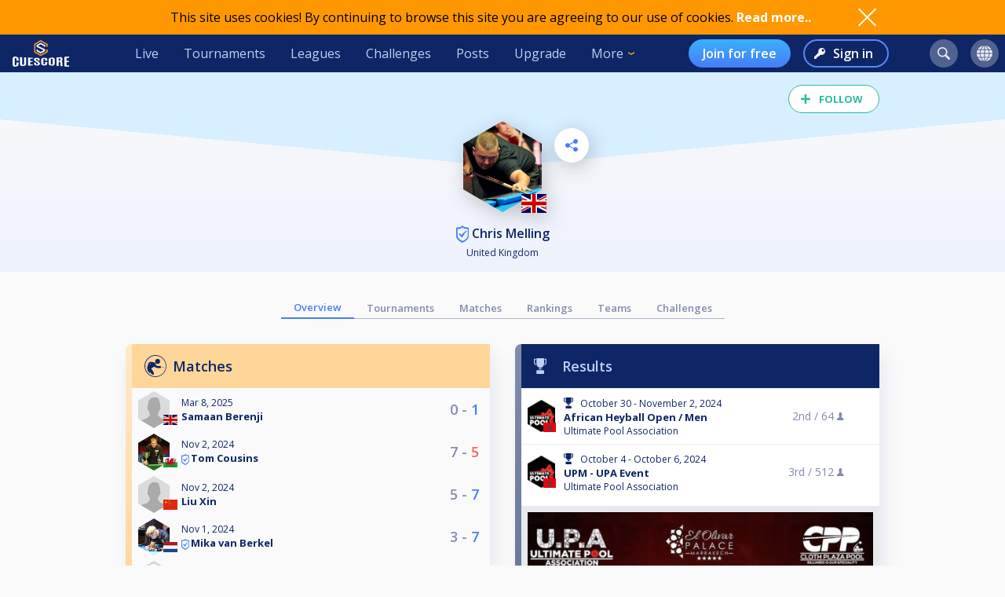

--- FILE ---
content_type: text/html; charset=UTF-8
request_url: https://cuescore.com/player/Chris+Melling/1286272
body_size: 12244
content:
<!doctype html>
<html lang="en">
  <head>
    <script async src="https://www.googletagmanager.com/gtag/js?id=G-7457HBL56M"></script>
<script>
  window.dataLayer = window.dataLayer || [];
  function gtag(){dataLayer.push(arguments);}
  gtag('js', new Date());
  gtag('config', 'G-7457HBL56M');
</script>

    <title>Chris Melling</title>
    <script src="/js/jquery/3.7.1/jquery-3.7.1.min.js"></script>
    <!--<script src="https://code.jquery.com/jquery-migrate-3.5.2.min.js"></script>-->
    <script defer src="https://js.stripe.com/v3/"></script>
    <script defer type="text/javascript" src="/js/cs/cs.min-1.6.js"></script>
<script defer type="text/javascript" src="/js/cs/cs.lang.php?v=1.6"></script>
<script defer type="text/javascript" src="/js/cs/jquery.cs.min-1.6.js"></script><script type="text/javascript" src="/js/cuescore.min.js?v=1.6"></script>
    <link rel="apple-touch-icon-precomposed" sizes="57x57" href="/apple-touch-icon-57x57.png" />
    <link rel="apple-touch-icon-precomposed" sizes="60x60" href="/apple-touch-icon-60x60.png" />
    <link rel="apple-touch-icon-precomposed" sizes="72x72" href="/apple-touch-icon-72x72.png" />
    <link rel="apple-touch-icon-precomposed" sizes="76x76" href="/apple-touch-icon-76x76.png" />
    <link rel="apple-touch-icon-precomposed" sizes="114x114" href="/apple-touch-icon-114x114.png" />
    <link rel="apple-touch-icon-precomposed" sizes="120x120" href="/apple-touch-icon-120x120.png" />
    <link rel="apple-touch-icon-precomposed" sizes="144x144" href="/apple-touch-icon-144x144.png" />
    <link rel="apple-touch-icon-precomposed" sizes="152x152" href="/apple-touch-icon-152x152.png" />
    <link rel="icon" type="image/png" href="/favicon16.png" sizes="16x16" />
    <link rel="icon" type="image/png" href="/favicon32.png" sizes="32x32" />
    <link rel="icon" type="image/png" href="/favicon96.png" sizes="96x96" />
    <link rel="icon" type="image/png" href="/favicon128.png" sizes="128x128" />
    <link rel="icon" type="image/png" href="/favicon196.png" sizes="196x196" />
    <link rel="manifest" href="/manifest.json">
    <meta name="verification" content="3ef0e4fc4bf463869ac66ef2a8f70fdb" />
    <meta name="application-name" content="CueScore"/>
    <meta name="viewport" content="width=device-width, initial-scale=1">
    <!-- Chrome, Firefox OS, Opera and Vivaldi -->
    <meta name="theme-color" content="#0E2666">
    <!-- Windows Phone -->
    <meta name="msapplication-navbutton-color" content="#0E2666">
    <!-- iOS Safari -->
    <meta name="apple-mobile-web-app-status-bar-style" content="#0E2666">
    <meta name="apple-mobile-web-app-capable" content="yes">
    <meta name="mobile-web-app-capable" content="yes" />
    <meta name="msapplication-TileColor" content="#FFFFFF" />
    <meta name="msapplication-TileImage" content="/mstile-144x144.png" />
    <meta name="msapplication-square70x70logo" content="/mstile-70x70.png" />
    <meta name="msapplication-square150x150logo" content="/mstile-150x150.png" />
    <meta name="msapplication-wide310x150logo" content="/mstile-310x150.png" />
    <meta name="msapplication-square310x310logo" content="/mstile-310x310.png" />
    <link href="//fonts.googleapis.com/css?family=Open+Sans:400,600,700,800" rel="stylesheet" type="text/css">
    <link id="cs-code-main-css" data-version="1.4" href="/css/cuescore.min-1.4.css" rel="stylesheet" type="text/css">
    <link rel="alternate" href="//cuescore.com/player/Chris+Melling/1286272" hreflang="x-default" /><link rel="alternate" href="//cuescore.com/player/Chris+Melling/1286272?lang=no" hreflang="no" /><link rel="alternate" href="//cuescore.com/player/Chris+Melling/1286272?lang=fr" hreflang="fr" /><link rel="alternate" href="//cuescore.com/player/Chris+Melling/1286272?lang=el" hreflang="el" /><link rel="alternate" href="//cuescore.com/player/Chris+Melling/1286272?lang=de" hreflang="de" /><link rel="alternate" href="//cuescore.com/player/Chris+Melling/1286272?lang=nl" hreflang="nl" /><link rel="alternate" href="//cuescore.com/player/Chris+Melling/1286272?lang=mk" hreflang="mk" /><link rel="alternate" href="//cuescore.com/player/Chris+Melling/1286272?lang=fi" hreflang="fi" /><link rel="alternate" href="//cuescore.com/player/Chris+Melling/1286272?lang=es" hreflang="es" /><link rel="alternate" href="//cuescore.com/player/Chris+Melling/1286272?lang=sq" hreflang="sq" /><link rel="alternate" href="//cuescore.com/player/Chris+Melling/1286272?lang=ru" hreflang="ru" /><link rel="alternate" href="//cuescore.com/player/Chris+Melling/1286272?lang=se" hreflang="se" /><link rel="alternate" href="//cuescore.com/player/Chris+Melling/1286272?lang=pl" hreflang="pl" /><link rel="alternate" href="//cuescore.com/player/Chris+Melling/1286272?lang=it" hreflang="it" /><link rel="alternate" href="//cuescore.com/player/Chris+Melling/1286272?lang=pt" hreflang="pt" /><link rel="alternate" href="//cuescore.com/player/Chris+Melling/1286272?lang=hr" hreflang="hr" /><link rel="alternate" href="//cuescore.com/player/Chris+Melling/1286272?lang=sk" hreflang="sk" /><link rel="alternate" href="//cuescore.com/player/Chris+Melling/1286272?lang=ja" hreflang="ja" /><link rel="alternate" href="//cuescore.com/player/Chris+Melling/1286272?lang=da" hreflang="da" /><link rel="alternate" href="//cuescore.com/player/Chris+Melling/1286272?lang=zh" hreflang="zh" /><link rel="alternate" href="//cuescore.com/player/Chris+Melling/1286272?lang=cs" hreflang="cs" /><link rel="alternate" href="//cuescore.com/player/Chris+Melling/1286272?lang=hu" hreflang="hu" />
    <link rel="canonical" href="https://cuescore.com/player/Chris+Melling/1286272" /><meta property="fb:app_id" content="339170092957037" /><meta property="og:site_name" content="CueScore"/><meta property="og:type" content="article" /><meta property="og:image" content="https://img.cuescore.com/image/3/4/356fefcf263ca65fab4970105f37ab60.png?t=1730878839" />
<meta property="og:image:width" content="768" />
<meta property="og:image:height" content="887" /><meta property="og:url" content="https://cuescore.com/player/Chris+Melling/1286272" />
<meta property="og:title" content="Chris Melling" />
<meta property="og:description" content="I am a professional pool and snooker player,former 2 x world 8ball champion,2 x mosconi cup champion,china open champion and winner of over 70 titles worldwide, currently i am sponsored by kia victor wood of grantham and star xingpai of china.

Facebook page : https://www.facebook.com/ChrisMellingFanPage/?fref=ts" />
<meta property="og:locale" content="en_US" /><meta property="og:locale:alternate" content="no_NO" /><meta property="og:locale:alternate" content="fr_FR" /><meta property="og:locale:alternate" content="el_GR" /><meta property="og:locale:alternate" content="de_DE" /><meta property="og:locale:alternate" content="nl_NL" /><meta property="og:locale:alternate" content="mk_MK" /><meta property="og:locale:alternate" content="fi_FI" /><meta property="og:locale:alternate" content="es_ES" /><meta property="og:locale:alternate" content="sq_AL" /><meta property="og:locale:alternate" content="ru_RU" /><meta property="og:locale:alternate" content="sv_SE" /><meta property="og:locale:alternate" content="pl_PL" /><meta property="og:locale:alternate" content="it_IT" /><meta property="og:locale:alternate" content="pt_BR" /><meta property="og:locale:alternate" content="hr_HR" /><meta property="og:locale:alternate" content="sk_SK" /><meta property="og:locale:alternate" content="ja_JP" /><meta property="og:locale:alternate" content="da_DK" /><meta property="og:locale:alternate" content="zh_CN" /><meta property="og:locale:alternate" content="cs_CZ" /><meta property="og:locale:alternate" content="hu_HU" />
    <!-- <link rel="stylesheet" href="//ajax.googleapis.com/ajax/libs/jqueryui/1.10.4/themes/smoothness/jquery-ui.css" /> -->
<script defer type="text/javascript" src="/js/zpin/jquery.zSuggest.js"></script>

    <link rel="stylesheet" href="/css/spinners.css" type="text/css">

    <script async src="https://cdn.fuseplatform.net/publift/tags/2/3797/fuse.js"></script>
    <script>
    /* Only register a service worker if it's supported */
    if ('serviceWorker' in navigator) {
      window.addEventListener('load', function() {
        navigator.serviceWorker.register('/service-worker.js');
      });      
    }
    </script>
  </head>
  <body>
    <div id="Container">
      <script>

var toggleList = function(elm) {
  if ( $(elm).siblings('.list').children('a').length > 1 ) {
    prevD();
    stopP();
    $(elm).siblings('.list').toggle();
    // Make sure other menus get closed:
    $('#header .list-1, #header .list, #proLine .list').each( function() {
      if ( $(this).parent().get(0) != $(elm).parent().get(0) ) {
        $(this).hide();
        $(this).parent().removeClass('is-active');
      }
    });
    // Prevent initial a tag getting fired:
    return false;
  }
};
var toggleDropdown = function(elm) {
  stopP(); 
  $(elm).children('.list-1').toggle();
  $('#header .list-1, #header .list, #proLine .list').each( function() {
    if ( $(this).parent().get(0) != elm ) {
      $(this).hide();
      $(this).parent().removeClass('is-active');
    }
  });
  if ( $(elm).hasClass('hamburger') ) {
    $(elm).toggleClass('is-active');
  }
};
var headerData = {
    "userId": 0,
    "firstname": "",
    "lastname": "",
    "profileUrl": "",
    "profileImg": "",
    "accounts": [],
    "shop": 0,
    "language": "en",
    "notifications": 0,
    "messages": 0
};    
$(document).ready( function() {
   CS.Header.init(headerData);
});
</script>
<style>
nav.secondary { height: 44px; background: white; display: none; align-items: center; justify-content: space-around; }
nav.secondary a { display: flex; align-items: center; height: 44px; padding: 0 12px; color: #0E2666; }
nav.secondary a:hover { text-decoration: none; background-color: #F3F3F3; }
#header { background: #0E2666; display: flex; align-items: center; position: sticky; top: 0; z-index: 9;}
#header > *:not(.hide) { display: flex; align-items: center; height: 48px; min-width: 48px; padding: 0 16px; color: #BFD0F5; }
#header > *:hover { text-decoration: none; background-color: #243A74 !important; cursor: pointer; }
#header div.dash { padding: 0 !important; }
#header a.home { background: url(/img/cs_pict.svg) center center / 28px no-repeat; }
#header a.live { margin-left: auto; }
#header.nouser a.home { background: transparent url(/img/cuescore-logo-white.svg) center center / 72px  no-repeat; width: 104px; }

#header a.selected { border-top: 4px solid transparent; border-bottom: 4px solid #FF9800; }
.secondary a.selected { border-top: 4px solid transparent; border-bottom: 4px solid #467DF7; font-weight: 600; }
#header .list-1 a.selected { border: 0; border-left: 4px solid #FF9800; }
#header .circle { margin: 0 8px; width: 36px; height: 36px; min-width: auto; border-radius: 18px; border: 0 !important; }
#header .circle:hover { background-color: #3E5185 !important; }
#header a.search { margin-left: auto; background: #51628F url(/img/search-icon.svg) center center / 16px no-repeat; }
#header a.notif { background: #51628F url(/img/notifications-icon.svg) center center / 16px no-repeat; position: relative;}
#header a.notif .count,
#header a.msg .count,
#header a.shop .count{ position: absolute; top: 0; display: none; right: -7px; font-size: 12px; font-weight: 600; line-height: normal; color: #0e2666; border-radius: 50%; background-color: #32E0A6; width: 14px; height: 14px; padding: 0 4px; text-align: center; align-items: center; justify-content: center; }
#header a.msg .count { background-color: #3BB0FF;  }
#header a.notif .count.active,
#header a.msg .count.active,
#header a.shop .count.active { display: flex; }
#header a.shop { background: #51628F url(/img/shop-icon.svg) center center / 20px no-repeat; position: relative;}
#header a.msg { background: #51628F url(/img/comment-white.svg) center center / 16px no-repeat; position: relative;}
    
#header .more { border: 0; padding-right: 30px; background: url(/img/arrow-down-orange.svg) right 16px center / 8px no-repeat; outline: none; font-family: inherit; font-size: inherit; line-height: inherit; position: relative;}
#header .more:active { outline: none; }
#header .more .list-1 { left: 0; right: unset; }
#header .list-1 { display: none; position: absolute; top: 48px; right: 0; background: #243A74; padding: 8px 0; border-radius: 0 0 4px 4px; box-shadow: 3px 6px 16px #0e266688; }
#header .list-1 a { display: block; color: #BFD0F5; text-align: left; height: 36px; padding: 0 32px ; display: flex; align-items: center; white-space: nowrap; }
#header .list-1 a:last-child { border-radius: 0 0 4px 4px; }
#header .list-1 a:hover { text-decoration: none; background-color: #3562CB; }

#header.nouser .user { display: none; }
#header .user { background: #51628F url() center center / 40px no-repeat; }
#header .user .list-1 a { background:  left 16px center no-repeat; padding-left: 44px; }
#header .user .list-1 a:hover { background-color: #3562CB; }
    
#header .user a.dashboard { background-image: url(/img/pro/dashboard-white.svg); background-size: 16px; }
#header .user a.orders { background-image: url(/img/menu/order.svg); }
#header .user a.settings { background-image: url(/img/menu/settings.svg); }
#header .user a.profile { background-image: url(/img/menu/profile.svg); }
#header .user a.scoreboard { background-image: url(/img/pro/scoreboard-light.svg); background-size: 18px; }
#header .user a.logout { background-image: url(/img/menu/logout.svg); color: #ff5f5f; }

#header .language { display: none; background: #51628F url(/img/language-icon.svg) center center / 20px no-repeat; position: relative;}
#header .language .list-1 { top: 42px; }
#header .language .list-1 a { background: left 16px center no-repeat; padding-left: 56px; }
#header .language .list-1 a:hover { background-color: #243A74; }
#header .menu { display: none; }

#header a.signup { display: none; margin-left: auto; height: 36px; border-radius: 18px; background:transparent linear-gradient(180deg, #3BB0FF 0%, #467DF7 100%) 0% 0% no-repeat padding-box; padding: 0 18px; color: #FFF; font-weight: 600; }
#header a.login { display: none; height: 36px; background: transparent url(/img/key-white.svg) left 12px center / 14px no-repeat; border: 2px solid #5788F6; color: #FFF; font-weight: 600; border-radius: 18px; padding: 0 18px 0 36px; margin-left: 16px;}
#header.nouser a.signup, #header.nouser a.login, #header.nouser .language { display: flex; }
#header.nouser .dash, #header.nouser .notif { display: none; }
#proLine { display: none; position: sticky; top: 0; height: 48px; background: #0E2666; box-shadow: 3px 3px 6px #0325563D; display: flex; justify-content: flex-start; align-items: center; color: #FFF; font: normal normal normal 16px/15px Open Sans; z-index: 10; }  
#proLine.hide { display: none; }
#proLine > * { height: 48px;}
#proLine > *:hover { background-color: #243A74 !important;}
#proLine .homepage { width: 48px; background: transparent url(/img/cs_pict.svg) center center / 28px no-repeat;}
#proLine .support { width: 48px; background: transparent url(/img/question-white.svg) center center no-repeat; }
.dash { width: 48px; height: 48px; background: #467DF7 url(/img/pro/dashboard-white.svg) center center / 28px no-repeat; position: relative; }
.dash.selected { background: #FFF url(/img/pro/dashboard-blue.svg) center center / 28px no-repeat;  }
#header .dash:hover { background-color: #4074E8 !important;}
.dash > a { width: 48px; height: 48px; display: inline-block; }
#proLine .list, #header .list, #header .list-1 { display: none; }
#proLine .dash .list, #header .dash .list { background-color: #FFF; position: absolute; top: 48px; left: 0; width: auto; white-space: nowrap; z-index: 3; padding: 8px 0; box-shadow: 3px 6px 16px #0E266688; border-radius: 0 0 4px 4px;}
#proLine .dash .list a, #header .dash .list a { display: block; line-height: 36px; background-position: center left 16px; background-repeat: no-repeat; background-size: auto 24px; color: #0E2666 ; text-decoration: none; padding-left: 50px; padding-right: 20px; }
#proLine .dash .list a:hover, #header .dash .list a:hover { background-color: #F5FBFF; }    
#header .count { animation: notif-blink 3s infinite; }
@keyframes notif-blink {
  50%   { transform: scale(1.3); opacity: 1; }
  100%   { transform: scale(1); opacity: 1; }
}
#header > .hamburger { padding: 0 12px; }
.hamburger.is-active .hamburger-inner,.hamburger.is-active .hamburger-inner:after,.hamburger.is-active .hamburger-inner:before { background-color: #fff; }
.hamburger-box { position: relative; display: block; width: 20px; height: 24px; }
.hamburger-inner { top: 50%; display: block; margin-top: 0px; }
.hamburger-inner,.hamburger-inner:after,.hamburger-inner:before {position: absolute; width: 24px; height: 2px; transition-timing-function: ease; transition-duration: .15s; transition-property: transform; border-radius: 2px; background-color: #fff; }
.hamburger-inner:after,.hamburger-inner:before { display: block; content: ""; }
.hamburger-inner:before { top: -10px }
.hamburger-inner:after { bottom: -10px; }
.hamburger .hamburger-inner { transition-timing-function: cubic-bezier(.55,.055,.675,.19); transition-duration: 75ms; }
.hamburger .hamburger-inner:before { transition: top 75ms ease .12s,opacity 75ms ease; }
.hamburger .hamburger-inner:after { transition: bottom 75ms ease .12s,transform 75ms cubic-bezier(.55,.055,.675,.19); }
.hamburger.is-active .hamburger-inner { transition-delay: .12s; transition-timing-function: cubic-bezier(.215,.61,.355,1); transform: rotate(45deg); }
.hamburger.is-active .hamburger-inner:before { top: 0; transition: top 75ms ease,opacity 75ms ease .12s; opacity: 0; }
.hamburger.is-active .hamburger-inner:after { bottom: 0; transition: bottom 75ms ease,transform 75ms cubic-bezier(.215,.61,.355,1) .12s; transform: rotate(-90deg); }

@media only screen and (max-width: 960px) {
  #proLine { height: 48px; }
  #proLine .homepage { width: 48px; height: 48px; }
  #proLine .dash .select { width: 100vw; left: -48px; }
  #proLine .dash { width: 48px; height: 48px;}
  #proLine .dash > a { width: 48px; height: 48px;}

  #header .list-1 a { height: 44px; }
  #header .home { display: flex; width: 48px; }
  #header .menu { display: flex; }
  #header .dash { display: flex; }
  #header .profiles { display: flex; }
  #header .circle { margin: 0 4px; }
  #header .user { margin-right: 4px; }
  #proLine .dash .list, #header .dash .list, #header .list, #header .list-1 { position: fixed; top: 48px !important; left: 0; right: unset; width: 100vw; height: 100vh; overflow-y: scroll; padding-bottom: 64px;}
  #header > .live,
  #header > .tournaments,
  #header > .leagues, 
  #header > .challenges,
  #header > .news, 
  #header > .upgrade,
  #header > .more,
  #header.nouser > a.signup { display: none; }
  #header.nouser a.login { margin-left: auto; }
  nav.secondary { display: flex; }
}
</style>
<div id="cookie-notice">
  <div style="display: flex; justify-content: space-between; width: 960px;  align-items: center;">
    <div class="desc">This site uses cookies! By continuing to browse this site you are agreeing to our use of cookies. <a href="/policy/cookie">Read more..</a></div>
    <div class="ok" onclick="CS.Cookie.OK();"></div>
  </div>
</div>

<nav id="proLine" class="hide">
  <a class="homepage" href="/"></a>
  <div class="dash">
    <a href="" onclick="toggleList(this);"></a>
    <div class="list hideOnDocClick"></div>
  </div>
  <a class="support" href="/support/" style="margin-left: auto;" title="Support"></a>
  <!--
  <div class="profiles">
    <a href="" onclick="toggleList(this);"></a>
    <div class="list hideOnDocClick"></div>
  </div>
  -->
</nav>
<nav id="header" class="noPrint nouser">
  <a class="home" href="/"></a>
  <div class="dash">
    <a href="" onclick="toggleList(this);"></a>
    <div class="list hideOnDocClick"></div>
  </div>
  <a class="live " href="/live">Live</a>
  <a class="tournaments " href="/tournaments">Tournaments</a>
  <a class="leagues " href="/leagues">Leagues</a>
  <a class="challenges " href="/challenges">Challenges</a>
  <a class="news " href="/posts">Posts</a>
  <a class="upgrade " href="/pro">Upgrade</a>
  <div class="more" onclick="toggleDropdown(this);">More
    <nav class="list-1 hideOnDocClick">
      <!--<a class="players " href="/players/">Players</a>
      <a class="teams " href="/teams/">Teams</a>-->
      <a class="organizations " href="/organizations/">Organizations</a>
      <a class="venues " href="/venues/">Venues</a>
      <a class="schema " href="/schema/">Brackets</a>
      <a href="/scoreboard/">Scoreboard</a>
      <a href="https://api.cuescore.com/">API</a>
      <a class="" href="/support/">Support</a>
      <a href="/about">About</a>
    </nav>
  </div>
  
  <a class="signup" href="/signup">Join for free</a>
  <a class="login" href="/login">Sign in</a>
      
  <a class="search circle " href="/search"></a>
  <a class="notif circle " href="/notifications/"><div class="count">!</div></a>
  
  <a class="shop circle hide" href="/"><div class="count active">!</div></a>
  <div class="language circle unselectable" onclick="toggleDropdown(this);">
    <nav class="list-1 hideOnDocClick">
      <a href="/language/?lang=cs" title="Czech" style="background-image: url(/img/flags/png-country-4x2-none/res-28x21/cz.png);"> čeština</a>
      <a href="/language/?lang=da" title="Danish" style="background-image: url(/img/flags/png-country-4x2-none/res-28x21/dk.png);"> Dansk</a>  
      <a href="/language/?lang=de" title="German" style="background-image: url(/img/flags/png-country-4x2-none/res-28x21/de.png);"> Deutsch</a>
      <a href="/language/?lang=el" title="Greek" style="background-image: url(/img/flags/png-country-4x2-none/res-28x21/gr.png);"> Ελληνικά</a>
      <a href="/language/?lang=en" title="English (US)" style="background-image: url(/img/flags/png-country-4x2-none/res-28x21/us.png);"> English</a>
      <a href="/language/?lang=es" title="Spanish" style="background-image: url(/img/flags/png-country-4x2-none/res-28x21/es.png);"> Español</a>
      <a href="/language/?lang=fi" title="Finnish" style="background-image: url(/img/flags/png-country-4x2-none/res-28x21/fi.png);"> Suomi</a>
      <a href="/language/?lang=fr" title="French" style="background-image: url(/img/flags/png-country-4x2-none/res-28x21/fr.png);"> Français</a>
      <a href="/language/?lang=hr" title="Croatian" style="background-image: url(/img/flags/png-country-4x2-none/res-28x21/hr.png);"> Hrvatski</a>
      <a href="/language/?lang=hu" title="Hungarian" style="background-image: url(/img/flags/png-country-4x2-none/res-28x21/hu.png);"> Magyar</a>
      <a href="/language/?lang=it" title="Italian" style="background-image: url(/img/flags/png-country-4x2-none/res-28x21/it.png);"> Italiano</a>
      <a href="/language/?lang=ja" title="Japanese" style="background-image: url(/img/flags/png-country-4x2-none/res-28x21/jp.png);"> 日本語</a>
      <a href="/language/?lang=mk" title="Macedonian" style="background-image: url(/img/flags/png-country-4x2-none/res-28x21/mk.png);"> македонски</a>
      <a href="/language/?lang=no" title="Norwegian" style="background-image: url(/img/flags/png-country-4x2-none/res-28x21/no.png);"> Norsk bokmål</a>
      <a href="/language/?lang=nl" title="Dutch" style="background-image: url(/img/flags/png-country-4x2-none/res-28x21/nl.png);"> Nederlands</a>
      <a href="/language/?lang=pl" title="Polish" style="background-image: url(/img/flags/png-country-4x2-none/res-28x21/pl.png);"> Polski</a>
      <a href="/language/?lang=pt" title="Brazilian portuguese" style="background-image: url(/img/flags/png-country-4x2-none/res-28x21/br.png);"> Português</a>
      <a href="/language/?lang=ru" title="Russian" style="background-image: url(/img/flags/png-country-4x2-none/res-28x21/ru.png);"> русский</a>
      <a href="/language/?lang=sk" title="Slovak" style="background-image: url(/img/flags/png-country-4x2-none/res-28x21/sk.png);"> Slovenčina</a>
      <a href="/language/?lang=sq" title="Albanian" style="background-image: url(/img/flags/png-country-4x2-none/res-28x21/al.png);"> Shqip</a>  
      <a href="/language/?lang=se" title="Swedish" style="background-image: url(/img/flags/png-country-4x2-none/res-28x21/se.png);"> Svenska</a>  
      <a href="/language/?lang=zh" title="Chinese" style="background-image: url(/img/flags/png-country-4x2-none/res-28x21/cn.png);"> 中文</a>
    </nav>
  </div>
  <div class="user circle" onclick="toggleDropdown(this);">
    <nav class="list-1 hideOnDocClick">
      <a class="scoreboard icon" href="/scoreboard/?code=personal">Personal scoreboard</a>
      <a class="dashboard icon" href="javascript:void(0);" onclick="toggleList($('#header .dash a').get(0));">Dashboard</a>
      <a class="orders icon" href="/home/orders">Orders</a>
      <a class="profile icon" href="">Edit player profile</a>
      <a class="settings icon" href="/home/settings">Settings</a>
      <a class="logout icon" href="/login/?logout">Log out</a>
    </nav>
  </div>
  
  <div class="menu hamburger" onclick="toggleDropdown(this);">
    <div class="hamburgerbox">
      <div class="hamburger-inner"></div>
    </div>
    <nav class="list-1 hideOnDocClick">
      <a class="live " href="/live">Live</a>
      <a class="tournaments " href="/tournaments">Tournaments</a>
      <a class="leagues " href="/leagues">Leagues</a>
      <a class="challenges " href="/challenges">Challenges</a>
      <a class="news " href="/posts">Posts</a>
      <a class="upgrade " href="/pro">Upgrade</a>
      <!--<a class="players " href="/players/">Players</a>
      <a class="teams " href="/teams/">Teams</a>-->
      <a class="organizations " href="/organizations/">Organizations</a>
      <a class="venues " href="/venues/">Venues</a>
      <a class="schema " href="/schema/">Brackets</a>
      <a href="/scoreboard/">Scoreboard</a>
      <a href="https://api.cuescore.com/">API</a>
      <a class="" href="/support/">Support</a>
    </nav>
  </div>
</nav>
<nav class="secondary">
  <a class="live " href="/live">Live</a>
  <a class="tournaments " href="/tournaments">Tournaments</a>
  <a class="leagues " href="/leagues">Leagues</a>
  <a class="upgrade " href="/pro">Upgrade</a>
</nav>
<div id="Shop" class="CSModalBtn" style="height: 0;">
  <div id="OrderBox" class="CSModalBox Order dropshadow">
    <h2>Shopping cart</h2>
    <div id="Cart"></div>
  </div>
</div>
      <div id="Content">
        
        <style>
#Content { padding-top: 0; }
.playerProfile img.badge { vertical-align: bottom; margin-right: 4px; } 
.playerProfile{ padding-top: 16px; height: auto; position: relative; background: transparent linear-gradient(180deg, #FAFAFB 0%, #EEF2FB 100%) 0% 0% no-repeat padding-box; color: #0E2666; z-index: 2; overflow: hidden; text-align: center; padding-bottom: 8px; margin-bottom: 32px; }
.playerProfile:before { content: ""; width: 100%; height: 120px; position: absolute; left: -50%; top: 0px; z-index: -1; background: linear-gradient(to top right, transparent 50%, #E1E7F4 0);}
.playerProfile:after { content: ""; width:  100%; height: 120px; position: absolute; right: -50%; top: 0px; z-index: -1; background: linear-gradient(to top left, transparent 50%, #E1E7F4 0);}
.playerProfile.male:before { background: linear-gradient(to top right, transparent 50%, #D7EFFF 0); }
.playerProfile.male:after { background: linear-gradient(to top left, transparent 50%, #D7EFFF 0);}
.playerProfile.female:before { background: linear-gradient(to top right, transparent 50%, #D6F9ED 0); }
.playerProfile.female:after { background: linear-gradient(to top left, transparent 50%, #D6F9ED 0);}
.playerProfile .playerProfileBtns { position: absolute; top: 28%; left: calc(50% + 66px);}    
.playerProfile .editBtn { margin-right: 16px; border-radius: 50%; background: white url(/img/pen-blue.svg) center center / 16px no-repeat; width: 44px; height: 44px;display: inline-block;  filter: drop-shadow(3px 6px 12px rgba(0,0,0,.2)); }   
.playerProfile .sharePlayerBtn { border-radius: 50%; background: white url(/img/share-icon-blue.svg) center center / 16px no-repeat; width: 44px; height: 44px;display: inline-block;  filter: drop-shadow(3px 6px 12px rgba(0,0,0,.2)); }   
.playerProfile .profileImg { position: relative; width: 100px; margin: auto; margin-top: 46px;}
.playerProfile .profileImg img { max-width: 100px; filter: drop-shadow(3px 6px 12px rgba(0,0,0,.2)); }
.playerProfile .profileImg img.flag { position: absolute; bottom: 4px; left: calc(50% + 24px); width: 32px; }
.playerProfile h1.name{font-size: initial; font-weight: 600; margin-bottom: 4px; }
.playerProfile h1.name a { color: inherit; text-decoration: none; }
.playerProfile h1.name a:hover { text-decoration: none; }
.playerProfile .subTitle { font-size: 12px; }       

.playerOwnMenu { position: absolute; top: 28%; right: calc(50% + 66px); height: 0; z-index: 3; max-width: 960px; margin: auto; text-align: center;}    
.playerOwnMenu .createNew { margin: auto; height: 44px; width: 44px; font-weight: 600; display: flex; align-items: center; background: #467DF7 url(/img/scoreboard-plus.svg) center center / 14px no-repeat; border-radius: 50%; color: #FFF; text-transform: uppercase; filter: drop-shadow(3px 6px 12px rgba(0,0,0,.2)); }
.playerOwnMenu .createNew:hover { cursor:pointer; background-color: #5788F6; }
    
.playerMenu { display: flex; align-items: center; justify-content: center; flex-wrap: wrap; margin: 0 auto 32px auto; max-width: 640px; }
.playerMenu a { text-align: center; padding: 4px 16px;  font-size: 13px; border-bottom: 1px solid #AEB5C9; color: #808CAC; font-weight: 600; }
.playerMenu a.selected { border-bottom: 2px solid #467DF7; color: #467DF7; } 
div.ratings { display: flex; justify-content: center; }
a.rating { display: flex; justify-content: center; flex-direction: column; align-items: center; padding: 8px; overflow: hidden; text-align: center; }
a.rating:hover { text-decoration: none; }
a.rating div.name { white-space: nowrap; text-overflow: ellipsis; font-size: 12px; text-decoration: none; color: #0E2666; }
div.ratingHex { margin-top: 4px; border-bottom: 0; width: 54px; height: 62px; color: #FFF; font-size: 16px; font-weight: 700; background: transparent url(/img/hex-rating.svg) center center / 54px no-repeat; display: flex; flex-direction: column; align-items: center; justify-content: center; }
    
.representation { display:flex; justify-content: center; margin: 8px 0;}
    
.represents { text-align: center; margin-top: 8px; display: flex; justify-content: center; align-items: center; margin: 0 16px;}
.represents .text { font-size: 12px; color: #51628F; text-align: left; }
.represents .name { font-size: 14px; color: #0E2666; text-align: left; }
.represents .img img{ width: 43px;  filter: drop-shadow(0px 0px 4px #808CAC); margin-right: 8px; }
    
.represents-owner { text-align: center; margin-top: 8px; display: flex; justify-content: center; align-items: center; margin: 0 16px;}
.represents-owner .text { font-size: 12px; color: #51628F; text-align: right; }
.represents-owner .name { font-size: 14px; color: #0E2666; text-align: right; }
.represents-owner .img img{ width: 43px;  filter: drop-shadow(0px 0px 4px #808CAC); margin-left: 8px; }
</style>

<header class="playerProfile male">
  <div class="likesharecontainer" style="height: 0px; "><div id="LikeBtn" class="noPrint ">
  <span>Follow</span>
  <form method="post" onsubmit="return false;">
  <input type="hidden" name="like" value="1" />
  <div id="dislike" class="disabled hide hideOnDocClick">You need to log in to perform this action</div>
</form>
</div></div>
  <div class="playerProfileBtns"><div class="sharePlayerBtn" onclick="ModalLoader.openSrc('/ajax/share-player.php?playerId=1286272', false);"></div></div>
  <div class="playerOwnMenu"></div>
      <div class="profileImg PROFILE CSGallery" data-image-id="1295561" data-pin-id="1286272"><img src="//img.cuescore.com/image/3/3/356fefcf263ca65fab4970105f37ab60.png?t=1730878839" alt="Profileimage" />
      <img class="flag" src="/img/flags/png-country-4x2-none/res-40x30/gb.png" alt=""  title="United Kingdom" />
    </div>
  <h1 class="name"><a href="//cuescore.com/player/Chris+Melling/1286272">    <span class="claimed" title="Verified user" rel="tooltip"></span> Chris Melling</a></h1>
  <div class="subTitle">United Kingdom</div>    
  <div class="represents"></div>
  
  <div class="ratings"></div>
  <div class="center" style="margin-top: 8px;"></div>
</header>

<div class="playerMenu mpad">
  <a href="//cuescore.com/player/Chris+Melling/1286272" class="selected">Overview</a>
  <a href="//cuescore.com/player/Chris+Melling/1286272/tournaments" class="">Tournaments</a>
  <a href="//cuescore.com/player/Chris+Melling/1286272/matches" class="">Matches</a>
  <a href="//cuescore.com/player/Chris+Melling/1286272/rankings" class="">Rankings</a>
  <a href="//cuescore.com/player/Chris+Melling/1286272/teams" class="">Teams</a>
  <a href="//cuescore.com/player/Chris+Melling/1286272/challenges" class="">Challenges</a>
</div>
<style>

.card { position: relative; max-width: 464px; margin-bottom: 32px; box-shadow: 6px 12px 24px #0E266614; border-radius: 8px; overflow: ; padding-left: 8px; flex-basis: 50%; padding-bottom: 32px; }
.card:before { content: ""; position: absolute; left: 0; width: 8px; height: 100%; border-radius: 8px 0 0 8px; background: linear-gradient(180deg, #F0F0F0 0%, #BFD0F5 100%);}    
.card > div > { overflow: hidden; }
.card h2 { font-size: 18px; text-indent: 52px; background: #E1E7F4; padding: 16px 0; margin: 0;}
.card table .profileImage { padding-left: 8px; }
.card .more { position: absolute; bottom: -18px; left: 50%; transform: translate(-50%); text-align: center; }
.card.upcomingEvents h2 { background: #E1E7F4 url(/img/calendar-blue.svg) left 16px center no-repeat; }
.card .match .matchdetails .name a { color: inherit; }
@media only screen and (max-width: 960px) {   
  .card { flex-basis: 100%; }
}
</style>
<div class="Player content">
  <div class="profile">    
    <div class="mpad" style="display: flex; justify-content: space-between; flex-wrap: wrap;">
      
      
      
      
      <style>

.card.latestMatches h2 { background: #FFD699 url(/img/player-icon-blue.svg) left 16px center / 28px no-repeat; }
.card.latestMatches:before { background: transparent linear-gradient(0deg, #FFC166 0%, #FFEACC 100%); }

.card .match { display: flex; justify-content: space-between; align-items: stretch; padding: 0px 8px; padding-right: 0; overflow: hidden; /*border-bottom: 1px solid #EDEDED;*/ max-width: 100%; }
.card .match:hover { background-color: #F5FBFF; }
.card .match .name { font-size: 13px;  text-overflow: ellipsis; overflow: hidden; }
.card .match .date,
.card .match .tableinfo { font-size: 12px; text-overflow: ellipsis; white-space: nowrap; overflow: hidden; }

.card .match .matchdetails { flex: 1; display: flex; align-items: center; padding: 4px 0; min-width: 0; flex: 1; }

.card .match:nth-child(odd) .opponentdetails { background: #B0DFFF; }
    .image { width: 55px; }
.image div { position: relative; width: 46px; height: 46px; }
.image div .profileimg { width: 40px; }
.image div .flag { position: absolute; bottom: 6%; left: calc(50% + 9px); width: 18px; }
.winner { color: #467DF7; }
.loser { color: #FF5F5F; }
.score { color: #808CAC; font-weight: 600; font-size: 18px; white-space: nowrap; display: flex; align-items: center;padding-right: 14px;  }
.score a { color: inherit; }
</style>
 
<div class="latestMatches card">
  <h2>Matches</h2>
  <table class="tournaments standard" style="width: 100%;">
    <tbody>
        <div class="match">
  <div class="matchdetails">
    <div class="image" style="vertical-align: middle;"><div><a href="//cuescore.com/player/Samaan+Berenji/30371014"><img class="profileimg" src="//img.cuescore.com/image/8/2/862c792ba8eb7f97e626fbe6cbcc59f6.png" alt="" /></a><img class="flag" src="/img/flags/png-country-4x2-none/res-40x30/gb.png" alt="Flag" rel="tooltip" title="United Kingdom" /></div></div>
    <div>
      <div class="date">Mar 8, 2025</div>
      <div class="name bold"><a href="//cuescore.com/player/Samaan+Berenji/30371014"><span class="unclaimed" title="Unverified account"></span>Samaan Berenji</a></div>
      <!--<div class="tableinfo">Jesters Sports Bar - Table 1</div>-->
    </div>
  </div>
  <div class="center score">
    <a href="//cuescore.com/tournament/Chris+Melling+Exhibition+-+Challenge+Frames/56712955#match-56715028"><span class="">0</span> - <span class="winner">1</span></a>
  </div>
</div><div class="match">
  <div class="matchdetails">
    <div class="image" style="vertical-align: middle;"><div><a href="//cuescore.com/player/Tom+Cousins/1903736"><img class="profileimg" src="//img.cuescore.com/image/f/2/f5e7f93481ac286e79186a3715b5184e.png?t=1516125559" alt="" /></a><img class="flag" src="/img/flags/png-country-4x2-none/res-40x30/gb-wls.png" alt="Flag" rel="tooltip" title="Wales" /></div></div>
    <div>
      <div class="date">Nov 2, 2024</div>
      <div class="name bold"><a href="//cuescore.com/player/Tom+Cousins/1903736"><span class="claimed" title="Verified user"></span>Tom Cousins</a></div>
      <!--<div class="tableinfo">CPP ACADEMY - Table 1</div>-->
    </div>
  </div>
  <div class="center score">
    <a href="//cuescore.com/tournament/African+Heyball+Open+%252F+Men/50993065#match-51209071"><span class="">7</span> - <span class="loser">5</span></a>
  </div>
</div><div class="match">
  <div class="matchdetails">
    <div class="image" style="vertical-align: middle;"><div><a href="//cuescore.com/player/Liu+Xin/2301690"><img class="profileimg" src="//img.cuescore.com/image/8/2/862c792ba8eb7f97e626fbe6cbcc59f6.png" alt="" /></a><img class="flag" src="/img/flags/png-country-4x2-none/res-40x30/cn.png" alt="Flag" rel="tooltip" title="China" /></div></div>
    <div>
      <div class="date">Nov 2, 2024</div>
      <div class="name bold"><a href="//cuescore.com/player/Liu+Xin/2301690"><span class="unclaimed" title="Unverified account"></span>Liu Xin</a></div>
      <!--<div class="tableinfo">CPP ACADEMY - Table 1</div>-->
    </div>
  </div>
  <div class="center score">
    <a href="//cuescore.com/tournament/African+Heyball+Open+%252F+Men/50993065#match-51209068"><span class="">5</span> - <span class="winner">7</span></a>
  </div>
</div><div class="match">
  <div class="matchdetails">
    <div class="image" style="vertical-align: middle;"><div><a href="//cuescore.com/player/Mika+van+Berkel/1164592"><img class="profileimg" src="//img.cuescore.com/image/e/2/e208c5a53e2b44cafcb179fd63c08675.png?t=1765842911" alt="" /></a><img class="flag" src="/img/flags/png-country-4x2-none/res-40x30/nl.png" alt="Flag" rel="tooltip" title="Netherlands" /></div></div>
    <div>
      <div class="date">Nov 1, 2024</div>
      <div class="name bold"><a href="//cuescore.com/player/Mika+van+Berkel/1164592"><span class="claimed" title="Verified user"></span>Mika van Berkel</a></div>
      <!--<div class="tableinfo">CPP ACADEMY - Table 9</div>-->
    </div>
  </div>
  <div class="center score">
    <a href="//cuescore.com/tournament/African+Heyball+Open+%252F+Men/50993065#match-51209062"><span class="">3</span> - <span class="winner">7</span></a>
  </div>
</div><div class="match">
  <div class="matchdetails">
    <div class="image" style="vertical-align: middle;"><div><a href="//cuescore.com/player/Arfan+Dad/1297052"><img class="profileimg" src="//img.cuescore.com/image/b/2/b38b8031a5f482c43630f7f49269a624.png?t=1765646573" alt="" /></a><img class="flag" src="/img/flags/png-country-4x2-none/res-40x30/pk.png" alt="Flag" rel="tooltip" title="Pakistan" /></div></div>
    <div>
      <div class="date">Nov 1, 2024</div>
      <div class="name bold"><a href="//cuescore.com/player/Arfan+Dad/1297052"><span class="claimed" title="Verified user"></span>Arfan Dad</a></div>
      <!--<div class="tableinfo">CPP ACADEMY - Table 9</div>-->
    </div>
  </div>
  <div class="center score">
    <a href="//cuescore.com/tournament/African+Heyball+Open+%252F+Men/50993065#match-51209050"><span class="">4</span> - <span class="winner">7</span></a>
  </div>
</div><div class="match">
  <div class="matchdetails">
    <div class="image" style="vertical-align: middle;"><div><a href="//cuescore.com/player/Yannick+Pongers/1164604"><img class="profileimg" src="//img.cuescore.com/image/2/2/2c93ff71b4b115cbe4af47338b1590e1.png?t=1733938699" alt="" /></a><img class="flag" src="/img/flags/png-country-4x2-none/res-40x30/nl.png" alt="Flag" rel="tooltip" title="Netherlands" /></div></div>
    <div>
      <div class="date">Nov 1, 2024</div>
      <div class="name bold"><a href="//cuescore.com/player/Yannick+Pongers/1164604"><span class="claimed" title="Verified user"></span>Yannick Pongers</a></div>
      <!--<div class="tableinfo">CPP ACADEMY - Table 5</div>-->
    </div>
  </div>
  <div class="center score">
    <a href="//cuescore.com/tournament/African+Heyball+Open+%252F+Men/50993065#match-51209014"><span class="">3</span> - <span class="winner">7</span></a>
  </div>
</div><div class="match">
  <div class="matchdetails">
    <div class="image" style="vertical-align: middle;"><div><a href="//cuescore.com/player/Jack+Whelan/1086376"><img class="profileimg" src="//img.cuescore.com/image/8/2/862c792ba8eb7f97e626fbe6cbcc59f6.png" alt="" /></a><img class="flag" src="/img/flags/png-country-4x2-none/res-40x30/gb.png" alt="Flag" rel="tooltip" title="United Kingdom" /></div></div>
    <div>
      <div class="date">Nov 1, 2024</div>
      <div class="name bold"><a href="//cuescore.com/player/Jack+Whelan/1086376"><span class="claimed" title="Verified user"></span>Jack Whelan</a></div>
      <!--<div class="tableinfo">CPP ACADEMY - Table 1</div>-->
    </div>
  </div>
  <div class="center score">
    <a href="//cuescore.com/tournament/African+Heyball+Open+%252F+Men/50993065#match-51208957"><span class="">7</span> - <span class="loser">2</span></a>
  </div>
</div>
    </tbody>
  </table>
  <div class="more"><a class="btnLink" href="//cuescore.com/player/Chris+Melling/1286272/matches">Show more</a></div>
</div>
      <style>
.card.latestResults h2 { color: #BFD0F5; background: #0E2666 url(/img/finished-light.svg) left 16px center no-repeat; }
.card.latestResults:before { background: transparent linear-gradient(180deg, #808CAC 0%, #51628F 100%); }
</style>
 
<div class="latestResults card">
  <div>
  <h2>Results</h2>
  <table class="tournaments standard" style="width: 100%;">
    <tbody>
            
<tr class="tournament ">
  <td class="type Tournament" rel="tooltip" title="Tournament"></td>
  <td class="pro profileImage" style="width: 35px;"><div class="ownerIcons"><a href="//cuescore.com/ultimatepoolassociation"><img class="owner middle" src="//img.cuescore.com/image/1/2/10e21ed62c26f71a01cc3b71f94b8ab8.png?t=1767583331" alt="Organization logo" title="Ultimate Pool Association" /></a><img class="flag" src="/img/flags/png-country-4x2-none/res-40x30/ma.png" alt="Flag" rel="tooltip" title="Morocco" /></div></td>
  <td style="padding: 8px 4px; padding-left: 0; ">
    <div class="date result"> October 30 - November 2, 2024</div>
    <div class="name"><a class="bold" href="//cuescore.com/tournament/African+Heyball+Open+%252F+Men/50993065">African Heyball Open / Men</a></div>
    <div class="info"><span class="organizer">Ultimate Pool Association</span> </div>
  </td>
  <td class="right nobr" style="color: #808CAC;""><span rel="tooltip" title="Position">2nd / </span><span rel="tooltip" title="Participants">64 <img style="height: 10px;" src="/img/single-icon-light.svg" alt="" /></span></td>
  <td class="followCol"></td>
</tr>    
<tr class="tournament ">
  <td class="type Tournament" rel="tooltip" title="Tournament"></td>
  <td class="pro profileImage" style="width: 35px;"><div class="ownerIcons"><a href="//cuescore.com/ultimatepoolassociation"><img class="owner middle" src="//img.cuescore.com/image/1/2/10e21ed62c26f71a01cc3b71f94b8ab8.png?t=1767583331" alt="Organization logo" title="Ultimate Pool Association" /></a><img class="flag" src="/img/flags/png-country-4x2-none/res-40x30/ma.png" alt="Flag" rel="tooltip" title="Morocco" /></div></td>
  <td style="padding: 8px 4px; padding-left: 0; ">
    <div class="date result"> October 4 - October 6, 2024</div>
    <div class="name"><a class="bold" href="//cuescore.com/tournament/UPM+-+UPA+Event/49990903">UPM - UPA Event</a></div>
    <div class="info"><span class="organizer">Ultimate Pool Association</span> </div>
  </td>
  <td class="right nobr" style="color: #808CAC;""><span rel="tooltip" title="Position">3rd / </span><span rel="tooltip" title="Participants">512 <img style="height: 10px;" src="/img/single-icon-light.svg" alt="" /></span></td>
  <td class="followCol"></td>
</tr>    <tr class="tournament banner">
  <td colspan="100" style=" padding: 8px; padding-bottom: 0; width: 35px;"><a href="//cuescore.com/tournament/UPM+-+CPP+Event/49944664"><img src="//img.cuescore.com/image/b/7/b1daacf65e7c97ea9f2390217b2a4409.png?t=1727810251" alt="Tournament banner" style="width: 100%;" /></a></td>
</tr>
<tr class="tournament withbanner">
  <td class="type Tournament" rel="tooltip" title="Tournament"></td>
  <td class="pro profileImage" style="width: 35px;"><div class="ownerIcons"><a href="//cuescore.com/ultimatepoolassociation"><img class="owner middle" src="//img.cuescore.com/image/1/2/10e21ed62c26f71a01cc3b71f94b8ab8.png?t=1767583331" alt="Organization logo" title="Ultimate Pool Association" /></a><img class="flag" src="/img/flags/png-country-4x2-none/res-40x30/ma.png" alt="Flag" rel="tooltip" title="Morocco" /></div></td>
  <td style="padding: 8px 4px; padding-left: 0; ">
    <div class="date result"> October 3 - October 6, 2024</div>
    <div class="name"><a class="bold" href="//cuescore.com/tournament/UPM+-+CPP+Event/49944664">UPM - CPP Event</a></div>
    <div class="info"><span class="organizer">Ultimate Pool Association</span> </div>
  </td>
  <td class="right nobr" style="color: #808CAC;""><span rel="tooltip" title="Position">17th / </span><span rel="tooltip" title="Participants">512 <img style="height: 10px;" src="/img/single-icon-light.svg" alt="" /></span></td>
  <td class="followCol"></td>
</tr>    
<tr class="tournament ">
  <td class="type Tournament" rel="tooltip" title="Tournament"></td>
  <td class="pro profileImage" style="width: 35px;"><div class="ownerIcons"><a href="//cuescore.com/internationalpooltour"><img class="owner middle" src="//img.cuescore.com/image/b/2/be17f47b3320402289ee5a68f6626884.png?t=1675868083" alt="Organization logo" title="International Rules Pool Tour" /></a><img class="flag" src="/img/flags/png-country-4x2-none/res-40x30/us.png" alt="Flag" rel="tooltip" title="United States" /></div></td>
  <td style="padding: 8px 4px; padding-left: 0; ">
    <div class="date result"> September 11, 2024</div>
    <div class="name"><a class="bold" href="//cuescore.com/tournament/Wreck+Room+Flyer/48779968">Wreck Room Flyer</a></div>
    <div class="info"><span class="organizer">International Rules Pool Tour</span> </div>
  </td>
  <td class="right nobr" style="color: #808CAC;""><span rel="tooltip" title="Position">5th / </span><span rel="tooltip" title="Participants">48 <img style="height: 10px;" src="/img/single-icon-light.svg" alt="" /></span></td>
  <td class="followCol"></td>
</tr>    
<tr class="tournament ">
  <td class="type Tournament" rel="tooltip" title="Tournament"></td>
  <td class="pro profileImage" style="width: 35px;"><div class="ownerIcons"><a href="//cuescore.com/saltirepromotions"><img class="owner middle" src="//img.cuescore.com/image/0/2/0a1cfdbaed0e72359dcc9c5272935d3f.png?t=1623584263" alt="Organization logo" title="Saltire Promotions" /></a><img class="flag" src="/img/flags/png-country-4x2-none/res-40x30/gb-sct.png" alt="Flag" rel="tooltip" title="Scotland" /></div></td>
  <td style="padding: 8px 4px; padding-left: 0; ">
    <div class="date result"> April 27 - April 28, 2024</div>
    <div class="name"><a class="bold" href="//cuescore.com/tournament/Belhaven+Saltire+Series+2024+Event+2/42174943">Belhaven Saltire Series 2024 Event 2</a></div>
    <div class="info"><span class="organizer">Saltire Promotions</span> </div>
  </td>
  <td class="right nobr" style="color: #808CAC;""><span rel="tooltip" title="Position">9991st / </span><span rel="tooltip" title="Participants">64 <img style="height: 10px;" src="/img/single-icon-light.svg" alt="" /></span></td>
  <td class="followCol"></td>
</tr>
    </tbody>
  </table>
  
  </div>
  <div class="more"><a class="btnLink" href="//cuescore.com/player/Chris+Melling/1286272/tournaments?s=0">Show more</a></div>
</div>      
      <style>

.card.latestRankings h2 { background: #FF5F5F url(/img/ranking-white.svg) left 16px center / 24px no-repeat; color: #FFF; }
.card.latestRankings:before { background: transparent linear-gradient(0deg, #FF5F5F 0%, #FFDFDF 100%); }

.card .ranking { display: flex; justify-content: space-between; align-items: stretch; padding: 0px 8px; padding-right: 0;  /*border-bottom: 1px solid #EDEDED;*/ max-width: 100%; }
.card .ranking:hover { background-color: #F5FBFF; }
.card .ranking .name { font-size: 13px;  text-overflow: ellipsis; overflow: hidden; }
.card .ranking .date { font-size: 12px; text-overflow: ellipsis; white-space: nowrap; overflow: hidden; }

.card .ranking .rankingdetails { flex: 1; display: flex; align-items: center; padding: 4px 0; min-width: 0; flex: 1; }
.card .ranking .position { display: flex; align-items: center; padding: 4px 0; padding-right: 14px; min-width: 0; justify-content: center;}

.image { width: 55px; }
.image div { position: relative; width: 46px; height: 46px; }
.image div .profileimg { width: 40px; }
.image div .flag { position: absolute; bottom: 6%; left: calc(50% + 9px); width: 18px; }
</style>
 
<div class="latestRankings card">
  <h2>Rankings</h2>
  
        <div class="ranking">
  <div class="rankingdetails">
    <div class="image" style="vertical-align: middle;"><div><a href="//cuescore.com/ranking/Rasson+9+Ball+Series/12886885"><img class="profileimg" src="//img.cuescore.com/image/6/2/61c135e5c9b701b2c3af0abee0d0965a.png?t=1599600999" alt="" /></a></div></div>
    <div>
      <div class="name"><a href="//cuescore.com/ranking/Rasson+9+Ball+Series/12886885">Rasson 9 Ball Series</a></div>
      <!--<div class="date">Jan 19, 2026</div>-->
    </div>
  </div>
  <div class="center position"><span class="cs-tooltip" title="Position">5</span></div>
</div><div class="ranking">
  <div class="rankingdetails">
    <div class="image" style="vertical-align: middle;"><div><a href="//cuescore.com/ranking/Matchroom+Pool+World+Ranking+2021/8546257"><img class="profileimg" src="//img.cuescore.com/image/d/2/da84b382c0788a980795887ed8b63e92.png?t=1606588876" alt="" /></a></div></div>
    <div>
      <div class="name"><a href="//cuescore.com/ranking/Matchroom+Pool+World+Ranking+2021/8546257">Matchroom Pool World Ranking 2021</a></div>
      <!--<div class="date">Dec 17, 2025</div>-->
    </div>
  </div>
  <div class="center position"><span class="cs-tooltip" title="Position">11</span></div>
</div><div class="ranking">
  <div class="rankingdetails">
    <div class="image" style="vertical-align: middle;"><div><a href="//cuescore.com/ranking/World+Rules+Pool+Tour+Jason+Owen+Open/8947765"><img class="profileimg" src="//img.cuescore.com/image/b/2/be17f47b3320402289ee5a68f6626884.png?t=1675868083" alt="" /></a></div></div>
    <div>
      <div class="name"><a href="//cuescore.com/ranking/World+Rules+Pool+Tour+Jason+Owen+Open/8947765">World Rules Pool Tour Jason Owen Open</a></div>
      <!--<div class="date">Dec 2, 2025</div>-->
    </div>
  </div>
  <div class="center position"><span class="cs-tooltip" title="Position">137</span></div>
</div><div class="ranking">
  <div class="rankingdetails">
    <div class="image" style="vertical-align: middle;"><div><a href="//cuescore.com/ranking/World+Rules+Pool+Tour+Main+Event/8947774"><img class="profileimg" src="//img.cuescore.com/image/b/2/be17f47b3320402289ee5a68f6626884.png?t=1675868083" alt="" /></a></div></div>
    <div>
      <div class="name"><a href="//cuescore.com/ranking/World+Rules+Pool+Tour+Main+Event/8947774">World Rules Pool Tour Main Event</a></div>
      <!--<div class="date">Oct 27, 2025</div>-->
    </div>
  </div>
  <div class="center position"><span class="cs-tooltip" title="Position">89</span></div>
</div><div class="ranking">
  <div class="rankingdetails">
    <div class="image" style="vertical-align: middle;"><div><a href="//cuescore.com/ranking/Supreme+Pool+Series+2019_Ranking+Points/5173455"><img class="profileimg" src="//img.cuescore.com/image/8/2/84362cd0f86ef87c951e19c04e886508.png?t=1555511490" alt="" /></a></div></div>
    <div>
      <div class="name"><a href="//cuescore.com/ranking/Supreme+Pool+Series+2019_Ranking+Points/5173455">Supreme Pool Series 2019_Ranking Points</a></div>
      <!--<div class="date">Jul 7, 2025</div>-->
    </div>
  </div>
  <div class="center position"><span class="cs-tooltip" title="Position">33</span></div>
</div><div class="ranking">
  <div class="rankingdetails">
    <div class="image" style="vertical-align: middle;"><div><a href="//cuescore.com/ranking/World+Pool+Series+-+Main+-+2018/1299844"><img class="profileimg" src="//img.cuescore.com/image/b/2/b65132e4a7910bcfa697656ddeb0c109.png?t=1555512416" alt="" /></a></div></div>
    <div>
      <div class="name"><a href="//cuescore.com/ranking/World+Pool+Series+-+Main+-+2018/1299844">World Pool Series - Main - 2018</a></div>
      <!--<div class="date">Dec 17, 2025</div>-->
    </div>
  </div>
  <div class="center position"><span class="cs-tooltip" title="Position">2</span></div>
</div><div class="ranking">
  <div class="rankingdetails">
    <div class="image" style="vertical-align: middle;"><div><a href="//cuescore.com/ranking/World+Pool+Series+-+Main+-+2017/3670584"><img class="profileimg" src="//img.cuescore.com/image/b/2/b65132e4a7910bcfa697656ddeb0c109.png?t=1555512416" alt="" /></a></div></div>
    <div>
      <div class="name"><a href="//cuescore.com/ranking/World+Pool+Series+-+Main+-+2017/3670584">World Pool Series - Main - 2017</a></div>
      <!--<div class="date">Dec 17, 2025</div>-->
    </div>
  </div>
  <div class="center position"><span class="cs-tooltip" title="Position">4</span></div>
</div>
    
  <div class="more"><a class="btnLink" href="//cuescore.com/player/Chris+Melling/1286272/rankings">Show more</a></div>
</div>
    </div>
  </div>
</div>
    <style>
.statsContainer { color: #FFF; background: transparent linear-gradient(109deg, #467DF7 0%, #0E2666 100%) 0% 0% no-repeat padding-box; padding-top: 32px; padding-bottom: 32px; }
.statsContainer > div { max-width: 960px; margin: auto; }
.statsContainer h2 { margin-top: 0; font-size: 28px; font-weight: 600; color: #FFF; }

td.winsRow .progress { background: #0e266615; border: 1px solid #FFFFFF2F;}
tr.winsRow .statBox { padding-left: 8px; }
tr.winsRow:first-child .statBox div.progress div.bar {background-color: #FF9800; }
tr.winsRow td {  }
div.matchcount { font-size: 13px; font-weight: normal; }
</style>

<div class="statsContainer mpad">
  <div>
    <h2>Tournament statistics</h2>
    <!--<form method="get" action="" class="modern">
      <div class="field" style="width: 100px;"><select name="year" onchange="$(this).parents('form').trigger('submit');"><option  value="2015">2015</option><option  value="2016">2016</option><option  value="2017">2017</option><option  value="2018">2018</option><option  value="2019">2019</option><option  value="2020">2020</option><option  value="2021">2021</option><option  value="2022">2022</option><option  value="2023">2023</option><option  value="2024">2024</option><option  value="2025">2025</option><option selected="selected" value="2026">2026</option></select>
        <label>Year</label>
      </div>
    </form>-->
    <div class="statistics">
      <h3 style="text-align: center; color: #FFF; text-transform: uppercase; font-size: 18px;">Wins overall</h3>
      <table style="width: 100%;margin: auto;border-collapse: collapse; border-spacing: 0px;">  <tr class="winsRow">
    <td style="width: 20%;">All matches</td>  
    
    <td class="statBox center">
      <div>Matches</div>
      <div class="progress">
        <div class="label">66% </div>
        <div class="bar" style="width: 66%;"></div>
      </div>
      <div class="matchcount">178 / 269</div>
    </td>
  
    <td class="statBox center">
      <div>Frames</div>
      <div class="progress">  
        <div class="label">56% </div>
        <div class="bar" style="width: 56%;"></div>
      </div>
      <div class="matchcount">1826 / 3288</div>
    </td>
  </tr>  <tr class="winsRow">
    <td style="width: 20%;">8-Ball</td>  
    
    <td class="statBox center">
      <div>&nbsp;</div>
      <div class="progress">
        <div class="label">70% </div>
        <div class="bar" style="width: 70%;"></div>
      </div>
      <div class="matchcount">26 / 37</div>
    </td>
  
    <td class="statBox center">
      <div>&nbsp;</div>
      <div class="progress">  
        <div class="label">57% </div>
        <div class="bar" style="width: 57%;"></div>
      </div>
      <div class="matchcount">317 / 561</div>
    </td>
  </tr>  <tr class="winsRow">
    <td style="width: 20%;">9-Ball</td>  
    
    <td class="statBox center">
      <div>&nbsp;</div>
      <div class="progress">
        <div class="label">64% </div>
        <div class="bar" style="width: 64%;"></div>
      </div>
      <div class="matchcount">68 / 106</div>
    </td>
  
    <td class="statBox center">
      <div>&nbsp;</div>
      <div class="progress">  
        <div class="label">56% </div>
        <div class="bar" style="width: 56%;"></div>
      </div>
      <div class="matchcount">687 / 1227</div>
    </td>
  </tr>  <tr class="winsRow">
    <td style="width: 20%;">Straightpool</td>  
    
    <td class="statBox center">
      <div>&nbsp;</div>
      <div class="progress">
        <div class="label">82% </div>
        <div class="bar" style="width: 82%;"></div>
      </div>
      <div class="matchcount">9 / 11</div>
    </td>
  
    <td class="statBox center">
      <div>&nbsp;</div>
      <div class="progress">  
        <div class="label">0% </div>
        <div class="bar" style="width: 0%;"></div>
      </div>
      <div class="matchcount">0 / 0</div>
    </td>
  </tr>  <tr class="winsRow">
    <td style="width: 20%;">Worldrules</td>  
    
    <td class="statBox center">
      <div>&nbsp;</div>
      <div class="progress">
        <div class="label">53% </div>
        <div class="bar" style="width: 53%;"></div>
      </div>
      <div class="matchcount">10 / 19</div>
    </td>
  
    <td class="statBox center">
      <div>&nbsp;</div>
      <div class="progress">  
        <div class="label">55% </div>
        <div class="bar" style="width: 55%;"></div>
      </div>
      <div class="matchcount">124 / 227</div>
    </td>
  </tr>  <tr class="winsRow">
    <td style="width: 20%;">10-Ball</td>  
    
    <td class="statBox center">
      <div>&nbsp;</div>
      <div class="progress">
        <div class="label">57% </div>
        <div class="bar" style="width: 57%;"></div>
      </div>
      <div class="matchcount">8 / 14</div>
    </td>
  
    <td class="statBox center">
      <div>&nbsp;</div>
      <div class="progress">  
        <div class="label">53% </div>
        <div class="bar" style="width: 53%;"></div>
      </div>
      <div class="matchcount">131 / 248</div>
    </td>
  </tr>  <tr class="winsRow">
    <td style="width: 20%;">Blackball</td>  
    
    <td class="statBox center">
      <div>&nbsp;</div>
      <div class="progress">
        <div class="label">76% </div>
        <div class="bar" style="width: 76%;"></div>
      </div>
      <div class="matchcount">16 / 21</div>
    </td>
  
    <td class="statBox center">
      <div>&nbsp;</div>
      <div class="progress">  
        <div class="label">58% </div>
        <div class="bar" style="width: 58%;"></div>
      </div>
      <div class="matchcount">154 / 266</div>
    </td>
  </tr>  <tr class="winsRow">
    <td style="width: 20%;">International Rules</td>  
    
    <td class="statBox center">
      <div>&nbsp;</div>
      <div class="progress">
        <div class="label">66% </div>
        <div class="bar" style="width: 66%;"></div>
      </div>
      <div class="matchcount">35 / 53</div>
    </td>
  
    <td class="statBox center">
      <div>&nbsp;</div>
      <div class="progress">  
        <div class="label">54% </div>
        <div class="bar" style="width: 54%;"></div>
      </div>
      <div class="matchcount">364 / 677</div>
    </td>
  </tr>  <tr class="winsRow">
    <td style="width: 20%;">Heyball</td>  
    
    <td class="statBox center">
      <div>&nbsp;</div>
      <div class="progress">
        <div class="label">75% </div>
        <div class="bar" style="width: 75%;"></div>
      </div>
      <div class="matchcount">6 / 8</div>
    </td>
  
    <td class="statBox center">
      <div>&nbsp;</div>
      <div class="progress">  
        <div class="label">60% </div>
        <div class="bar" style="width: 60%;"></div>
      </div>
      <div class="matchcount">49 / 82</div>
    </td>
  </tr></table>
    </div>

  </div>
</div>

<div class="content mpad" style="padding-bottom: 32px;">
          <h4>A little something about me..</h4>
        <p style="word-wrap: break-word;">I am a professional pool and snooker player,former 2 x world 8ball champion,2 x mosconi cup champion,china open champion and winner of over 70 titles worldwide, currently i am sponsored by kia victor wood of grantham and star xingpai of china.<br />
<br />
Facebook page : <a href="https://www.facebook.com/ChrisMellingFanPage/?fref=ts" rel="nofollow">https://www.facebook.com/ChrisMellingFanPage/?fref=ts</a></p>
      <h4>Homepage</h4>
    <a href="https://www.facebook.com/ChrisMellingFanPage/?fref=ts">https://www.facebook.com/ChrisMellingFanPage/?fref=ts</a>
  
          
</div>


        <div class="clear"></div>
      </div>
    </div>
    <div id="Footer" style="padding-bottom: 0;">
  
    <div class="logo center"><a href="/about"><img src="/img/cuescore-logo-white.svg" /></a></div>
    <div class="copyright"><a href="/about">© 2015-2026 CueScore International</a></div>
  
  <div class="policies" style="padding: 10px; margin-top: 20px;">
    <div style="display: flex; justify-content: space-between; max-width: 450px; margin: 0 auto;">
      <a href="/policy/cookie">Cookie policy</a>
      <a href="/policy/privacy">Privacy policy</a>
      <a href="/tos/">Terms of service</a>
    </div>
  </div>
</div>
    <div data-fuse="23202285760" style="position: sticky; bottom: 0; z-index: 1000;"></div>

    
    
  </body>
</html>

--- FILE ---
content_type: text/html; charset=utf-8
request_url: https://www.google.com/recaptcha/api2/aframe
body_size: 269
content:
<!DOCTYPE HTML><html><head><meta http-equiv="content-type" content="text/html; charset=UTF-8"></head><body><script nonce="R8NfKJykJBkJ4OtArJzFyw">/** Anti-fraud and anti-abuse applications only. See google.com/recaptcha */ try{var clients={'sodar':'https://pagead2.googlesyndication.com/pagead/sodar?'};window.addEventListener("message",function(a){try{if(a.source===window.parent){var b=JSON.parse(a.data);var c=clients[b['id']];if(c){var d=document.createElement('img');d.src=c+b['params']+'&rc='+(localStorage.getItem("rc::a")?sessionStorage.getItem("rc::b"):"");window.document.body.appendChild(d);sessionStorage.setItem("rc::e",parseInt(sessionStorage.getItem("rc::e")||0)+1);localStorage.setItem("rc::h",'1768961040845');}}}catch(b){}});window.parent.postMessage("_grecaptcha_ready", "*");}catch(b){}</script></body></html>

--- FILE ---
content_type: application/javascript; charset=utf-8
request_url: https://fundingchoicesmessages.google.com/f/AGSKWxX1y8xqyZ0P9SH9sA2yqNJDoX43Jdni7vd-1One8wZTkjrJizrp0u3H-_4zUa1Lhi3JTnE53wQQHE1pPehnmyxqBkkbpRbTcwJX0W871X2-n-y25K0F9LR5mQgvfOcx6-c7HirfwlztaI6NWZosacXcXHw7nA9Y_QGl6QtEBxCnZR96AYX71mFDLrlJ/__798x99__160x300_/sponsorsgif./topadheader./advertisings.
body_size: -1292
content:
window['16b7a930-e4df-489e-9d29-84ad8fc0c92f'] = true;

--- FILE ---
content_type: image/svg+xml
request_url: https://cuescore.com/img/menu/settings.svg
body_size: 1162
content:
<?xml version="1.0" encoding="UTF-8" standalone="no"?>
<svg
   xmlns:dc="http://purl.org/dc/elements/1.1/"
   xmlns:cc="http://creativecommons.org/ns#"
   xmlns:rdf="http://www.w3.org/1999/02/22-rdf-syntax-ns#"
   xmlns:svg="http://www.w3.org/2000/svg"
   xmlns="http://www.w3.org/2000/svg"
   xmlns:sodipodi="http://sodipodi.sourceforge.net/DTD/sodipodi-0.dtd"
   xmlns:inkscape="http://www.inkscape.org/namespaces/inkscape"
   version="1.1"
   id="svg4789"
   viewBox="0 0 15.999999 15.901689"
   height="4.4878101mm"
   width="4.5155554mm"
   inkscape:version="0.92.2 (5c3e80d, 2017-08-06)"
   sodipodi:docname="settings.svg">
  <sodipodi:namedview
     pagecolor="#ffffff"
     bordercolor="#666666"
     borderopacity="1"
     objecttolerance="10"
     gridtolerance="10"
     guidetolerance="10"
     inkscape:pageopacity="0"
     inkscape:pageshadow="2"
     inkscape:window-width="1445"
     inkscape:window-height="871"
     id="namedview10"
     showgrid="false"
     inkscape:zoom="14.84119"
     inkscape:cx="-5.1054184"
     inkscape:cy="7.9508447"
     inkscape:window-x="0"
     inkscape:window-y="0"
     inkscape:window-maximized="0"
     inkscape:current-layer="svg4789" />
  <defs
     id="defs4791" />
  <metadata
     id="metadata4794">
    <rdf:RDF>
      <cc:Work
         rdf:about="">
        <dc:format>image/svg+xml</dc:format>
        <dc:type
           rdf:resource="http://purl.org/dc/dcmitype/StillImage" />
        <dc:title />
      </cc:Work>
    </rdf:RDF>
  </metadata>
  <g
     transform="translate(473.85179,-461.69087)"
     id="layer1"
     style="fill:#d9e0e2;fill-opacity:1">
    <g
       style="fill:#d9e0e2;fill-opacity:1"
       id="g335"
       transform="matrix(0.98310292,0,0,0.98310292,-948.51846,-174.30299)">
      <g
         style="fill:#d9e0e2;fill-opacity:1"
         id="g337">
        <g
           style="fill:#d9e0e2;fill-opacity:1"
           id="g339">
          <path
             style="fill:#d9e0e2;fill-opacity:1"
             id="path341"
             d="m 499.1,654.2 c 0,-0.2 -0.3,-0.4 -0.5,-0.4 -0.7,0 -1.4,-0.4 -1.7,-1.1 -0.3,-0.7 -0.1,-1.5 0.4,-2 0.2,-0.2 0.2,-0.4 0,-0.6 -0.4,-0.5 -0.8,-0.9 -1.3,-1.3 -0.2,-0.1 -0.4,-0.1 -0.6,0 -0.5,0.5 -1.3,0.7 -2,0.4 -0.7,-0.3 -1.1,-1 -1.1,-1.7 0,-0.2 -0.2,-0.4 -0.4,-0.5 -0.6,-0.1 -1.2,-0.1 -1.8,0 -0.2,0 -0.4,0.2 -0.4,0.5 0,0.7 -0.4,1.4 -1.1,1.7 -0.7,0.3 -1.5,0.1 -2,-0.5 -0.2,-0.2 -0.4,-0.2 -0.6,-0.1 -0.5,0.4 -0.9,0.8 -1.3,1.3 -0.1,0.2 -0.1,0.4 0,0.6 0.6,0.5 0.7,1.3 0.4,2 -0.3,0.7 -1,1.1 -1.7,1.1 -0.3,0 -0.4,0.2 -0.5,0.4 -0.1,0.6 -0.1,1.2 0,1.8 0,0.2 0.3,0.4 0.5,0.4 0.7,0 1.4,0.4 1.6,1.1 0.3,0.7 0.1,1.5 -0.4,2 -0.2,0.2 -0.2,0.4 0,0.6 0.4,0.5 0.8,0.9 1.3,1.3 0.2,0.1 0.4,0.1 0.6,0 0.5,-0.5 1.3,-0.7 2,-0.4 0.7,0.3 1.1,1 1.1,1.7 0,0.2 0.2,0.4 0.4,0.5 0.3,0 0.6,0.1 0.9,0.1 0.3,0 0.6,0 0.9,0 0.2,0 0.4,-0.2 0.4,-0.5 0,-0.7 0.4,-1.4 1.1,-1.7 0.7,-0.3 1.5,-0.1 2,0.5 0.2,0.2 0.4,0.2 0.6,0.1 0.5,-0.4 0.9,-0.8 1.3,-1.3 0.1,-0.2 0.1,-0.4 0,-0.6 -0.6,-0.5 -0.7,-1.3 -0.4,-2 0.3,-0.6 0.9,-1.1 1.6,-1.1 l 0.1,0 c 0.2,0 0.4,-0.2 0.5,-0.4 0.1,-0.7 0.1,-1.3 0.1,-1.9 l 0,0 z m -8,3.6 c -1.5,0 -2.7,-1.2 -2.7,-2.7 0,-1.5 1.2,-2.7 2.7,-2.7 1.5,0 2.7,1.2 2.7,2.7 0,1.5 -1.2,2.7 -2.7,2.7 l 0,0 z m 0,0"
             class="st25" />
        </g>
      </g>
    </g>
  </g>
</svg>
